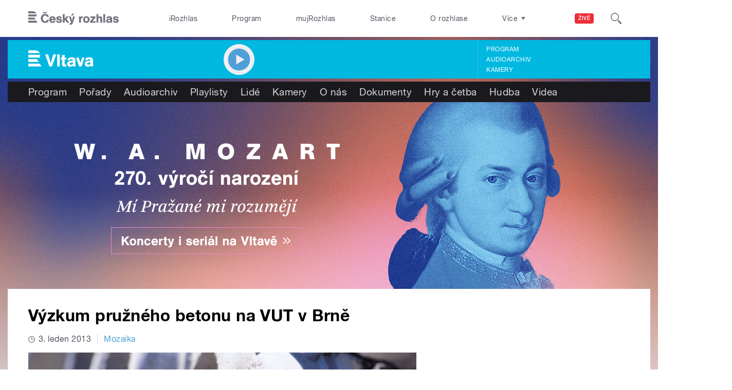

--- FILE ---
content_type: application/x-javascript
request_url: https://vltava.rozhlas.cz/sites/default/files/advagg_js/js__qYH0s4Yw04RQJMDFotcStcFY5C3pxbsVgQF5TeYqGjg__x_PQE84YqnmesFRZd7a58z3Ail8wYWe1dnzwrfZOf2k__AepQsBqnHDPvQeQBqKz8sYxuo4xvF_O8XMyFGOCqO4k.js
body_size: 2572
content:
;var goOut = {init: function(callback){var s,d;d=document;s=d.createElement('script');s.src='https://partners.goout.net/framework/widgets-api.js';d.body.appendChild(s);window.addEventListener('goApiReady', callback);}};

goOut.init(function () {
    var lang = goOut.currentLang();
    var abonmaTable = {};

    goOut.eventApi({
        contactIds: [10633],
        language: lang,
    }, function(response) {

        // create a lookup table for abonma relations
        Object.entries(response.sale).forEach(function([saleId, sale]) {
            Object.entries(sale.innerSales).forEach(function([i, innerSale]) {
                if (innerSale) 
                    abonmaTable[innerSale.id] = sale;
            });
        });

        var buttons = goOut.queryAll(".field.body .button__wrapper a");
        var holder = goOut.createHolder();
        goOut.query(".field.body").append(holder);
        buttons.forEach(function (btn, index) {
            btn = jQuery(btn);
            btn.off("click");
            var ts = btn.attr('data-date-time');
            btn.click(function (e) {
                e.preventDefault() && e.stopPropagation();
                jQuery(".goOutFrame").remove();
                if (btn.is("#form-ticket-button")) {
                    matchEvent(response, ts, "regular");
                } else if (btn.is("#form-ticket-button-zkouska")) {
                    matchEvent(response, ts, "regular");
                } else if (btn.is("#form-ticket-button-abonent")) {
                    matchEvent(response, ts, "abonma");
                }
            });
        });
    });

    function matchEvent(response, ts, type) {
        var holder = goOut.query(".goOutHolder");
        
        if (match = response.timestamps[ts]) {
            if (match.event.id !== 2427063) {
                // added exception for event that organizer wishes to exclude from widgets
                if (type == "regular") {
                    // this is for a regular single event ticket sale button
                    goOut.frame(holder, match.sale.url + "&lessContact=2682");
                    goOut.scrollTo(holder);
                } else if (type == "abonma") {
                    // this is for a subscription ticket sale button
                    var abonmaSale = abonmaTable[match.sale.id];
                    goOut.frame(holder, abonmaSale.url + "&lessContact=2682");
                    goOut.scrollTo(holder);
                }
            }
        }
    }
});
;/**/
/* Source and licensing information for the line(s) below can be found at https://socr.rozhlas.cz/sites/all/modules/modified-contrib/photoswipe/js/photoswipe.jquery.js. */
(function($,Drupal,PhotoSwipe,PhotoSwipeUI_Default){Drupal.behaviors.photoswipe={photoSwipeOptions:{},galleries:[],attach:function(context,settings){this.photoSwipeOptions=settings.photoswipe?settings.photoswipe.options:{};var $galleries=$('.photoswipe-gallery',context);if($galleries.length)$galleries.each(function(index){var $gallery=$(this);$gallery.attr('data-pswp-uid',index+1);$gallery.on('click',Drupal.behaviors.photoswipe.onThumbnailsClick)});var $assetImages=$('a.photoswipe',context).filter(function(elem){return $(this).closest('.asset-type-image').length});if($assetImages.length)$assetImages.each(function(index){$imageLink=$(this);$imageLink.on('click',Drupal.behaviors.photoswipe.onAssetThumbnailsClick)});var $imagesWithoutGalleries=$('a.photoswipe',context).filter(function(elem){return!$(this).parents('.photoswipe-gallery').length&&!$(this).parents('.asset-type-image').length});if($imagesWithoutGalleries.length)$imagesWithoutGalleries.each(function(index){$imageLink=$(this);$imageLink.wrap('<span class="photoswipe-gallery"></span>');var $gallery=$imageLink.parent();$gallery.attr('data-pswp-uid',index+1);$gallery.on('click',Drupal.behaviors.photoswipe.onThumbnailsClick);$galleries.push($gallery)});var hashData=this.parseHash();if(hashData.pid>0&&hashData.gid>0)this.openPhotoSwipe(hashData.pid-1,$($galleries[hashData.gid-1]))},onThumbnailsClick:function(e){e=e||window.event;e.preventDefault?e.preventDefault():e.returnValue=false;var $clickedGallery=$(this),eTarget=e.target||e.srcElement,$eTarget=$(eTarget),clickedListItem=$eTarget.closest('.photoswipe');if(!clickedListItem)return;index=$clickedGallery.find('.photoswipe').index(clickedListItem);if(index>=0)Drupal.behaviors.photoswipe.openPhotoSwipe(index,$clickedGallery);return false},openPhotoSwipe:function(index,galleryElement,options){var pswpElement=$('.pswp')[0];options=options||Drupal.behaviors.photoswipe.photoSwipeOptions;var images=galleryElement.find('a.photoswipe'),items=this.prepareGalleryItems(images);options.index=index;options.galleryUID=galleryElement.data('pswp-uid');var gallery=new PhotoSwipe(pswpElement,PhotoSwipeUI_Default,items,options);gallery.init();this.galleries.push(gallery)},onAssetThumbnailsClick:function(e){var $clickedImage=$(this);index=$(document).find('.asset-type-image .photoswipe').index($clickedImage);if(index>=0)Drupal.behaviors.photoswipe.openAssetPhotoSwipe(index);return false},openAssetPhotoSwipe:function(index,options){var pswpElement=$('.pswp')[0];options=options||Drupal.behaviors.photoswipe.photoSwipeOptions;var images=$(document).find('.asset-type-image a.photoswipe'),items=this.prepareGalleryItems(images);options.index=index;options.galleryUID="asset";var gallery=new PhotoSwipe(pswpElement,PhotoSwipeUI_Default,items,options);gallery.init();this.galleries.push(gallery)},prepareGalleryItems:function(images){var items=[];images.each(function(index){var $image=$(this),size=$image.data('size')?$image.data('size').split('x'):['',''];items.push({src:$image.attr('href'),w:size[0],h:size[1],title:$image.data('overlay-title')})});return items},parseHash:function(){var hash=window.location.hash.substring(1),params={};if(hash.length<5)return params;var vars=hash.split('&');for(var i=0;i<vars.length;i++){if(!vars[i])continue;var pair=vars[i].split('=');if(pair.length<2)continue;params[pair[0]]=pair[1]};if(params.gid)params.gid=parseInt(params.gid,10);if(!params.hasOwnProperty('pid'))return params;params.pid=parseInt(params.pid,10);return params}}})(jQuery,Drupal,PhotoSwipe,PhotoSwipeUI_Default);;
/* Source and licensing information for the above line(s) can be found at https://socr.rozhlas.cz/sites/all/modules/modified-contrib/photoswipe/js/photoswipe.jquery.js. */
/* Source and licensing information for the line(s) below can be found at https://socr.rozhlas.cz/sites/all/modules/custom/cro_autoplay/js/cro_autoplay.js. */
(function($){Drupal.behaviors.playAudio={attach:function(context,settings){$('.button-play',context).attr('href',function(i,h){return h+'#player=on'});$('.button-listaction--play',context).attr('href',function(i,h){return h+'#player=on'});$(".audio-serial-player .cro-playlist-el-title",context).mousedown(function(){if($(this).html().indexOf('Přehrát celý seriál')>=0)window.sm2BarPlayers[0].actions.play()});$(".audio-serial-player .cro-playlist-el-title",context).mouseover(function(){if($(this).html().indexOf('Přehrát celý seriál')>=0){$(this).css('cursor','pointer')}else $(this).css('cursor','auto')});$(window).load(function(){if($('.sm2-bar-ui',context).length>0)if(window.location.hash.indexOf('player=on')>=0||window.location.href.indexOf('player=on')>=0){window.sm2BarPlayers[0].actions.play();if(document.getElementById('repeat')!==null)$('html, body').animate({scrollTop:$('#repeat').offset().top},1e3)}})}}})(jQuery);;
/* Source and licensing information for the above line(s) can be found at https://socr.rozhlas.cz/sites/all/modules/custom/cro_autoplay/js/cro_autoplay.js. */
